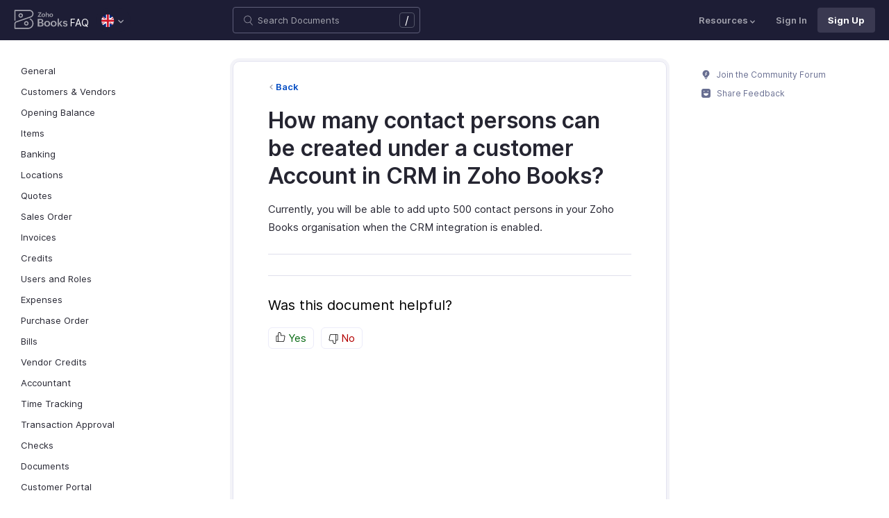

--- FILE ---
content_type: text/html
request_url: https://www.zoho.com/uk/books/kb/integrations/number-of-contact-person.html
body_size: 6554
content:
<!doctype html><html lang=en><head><link rel=canonical href=https://www.zoho.com/uk/books/kb/integrations/number-of-contact-person.html><meta charset=UTF-8><meta name=viewport content="width=device-width,initial-scale=1"><title>Number of Contact Persons under a Customer Account in Zoho CRM | FAQ | Zoho Books</title>
<meta name=description content="Learn how many contact persons can be created under a customer Account in CRM in Zoho Books ."><meta name=apple-itunes-app content="app-id=710446064, affiliate-data=myAffiliateData, app-argument=myURL"><link rel="SHORTCUT ICON" href=/books/help/books-line-style.ico type=image/x-icon><link rel=alternate href=https://www.zoho.com/books/kb/integrations/number-of-contact-person.html hreflang=x-default><link rel=alternate href=https://www.zoho.com/us/books/kb/integrations/number-of-contact-person.html hreflang=en-us><link rel=alternate href=https://www.zoho.com/uk/books/kb/integrations/number-of-contact-person.html hreflang=en-gb><link rel=alternate href=https://www.zoho.com/ca/books/kb/integrations/number-of-contact-person.html hreflang=en-ca><link rel=alternate href=https://www.zoho.com/au/books/kb/integrations/number-of-contact-person.html hreflang=en-au><link rel=alternate href=https://www.zoho.com/in/books/kb/integrations/number-of-contact-person.html hreflang=en-in><link rel=alternate href=https://www.zoho.com/ae/books/kb/integrations/number-of-contact-person.html hreflang=en-ae><link rel=alternate href=https://www.zoho.com/sa/books/kb/integrations/number-of-contact-person.html hreflang=en-sa><link rel=alternate href=https://www.zoho.com/bh/books/kb/integrations/number-of-contact-person.html hreflang=en-bh><link rel=alternate href=https://www.zoho.com/kw/books/kb/integrations/number-of-contact-person.html hreflang=en-kw><link rel=alternate href=https://www.zoho.com/qa/books/kb/integrations/number-of-contact-person.html hreflang=en-qa><link rel=alternate href=https://www.zoho.com/om/books/kb/integrations/number-of-contact-person.html hreflang=en-om><link rel=alternate href=https://www.zoho.com/za/books/kb/integrations/number-of-contact-person.html hreflang=en-za><link rel=alternate href=https://www.zoho.com/ke/books/kb/integrations/number-of-contact-person.html hreflang=en-ke><link rel=alternate href=https://www.zoho.com/es-mx/books/kb/integrations/number-of-contact-person.html hreflang=es-mx><link rel=alternate href=https://www.zoho.com/de-de/books/kb/integrations/number-of-contact-person.html hreflang=de-de><link rel=alternate href=https://www.zoho.com/en-sg/books/kb/integrations/number-of-contact-person.html hreflang=en-sg><link rel=stylesheet href="/books/styles/ue-resources/single.min.css?v=sha256-hik7yoLfHvq3H%2bYlvRTyHg3b3OMpLkc%2b2Hy5VWsaM%2fA%3d"><style>@font-face{font-family:inter;src:url(https://static.zohocdn.com/webfonts/interregular/font.woff2)format("woff2"),url(https://static.zohocdn.com/webfonts/interregular/font.woff)format("woff");font-weight:400;font-style:normal;font-display:swap}@font-face{font-family:inter;font-weight:400;src:url(//static.zohocdn.com/webfonts/interitalic/font.woff2)format("woff2"),url(//static.zohocdn.com/webfonts/interitalic/font.woff)format("woff");font-style:italic;font-display:swap}@font-face{font-family:inter;src:url(https://static.zohocdn.com/webfonts/intersemibold/font.woff2)format("woff2"),url(https://static.zohocdn.com/webfonts/intersemibold/font.woff)format("woff");font-weight:600;font-style:normal;font-display:swap}@font-face{font-family:inter;src:url(https://static.zohocdn.com/webfonts/interbold/font.woff2)format("woff2"),url(https://static.zohocdn.com/webfonts/interbold/font.woff)format("woff");font-weight:700;font-style:normal;font-display:swap}</style><link rel=preload href=https://www.zohowebstatic.com/sites/zweb/css/common/zf/common-header-footer.css as=style onload='this.onload=null,this.rel="stylesheet"'><noscript><link rel=stylesheet href=https://www.zohowebstatic.com/sites/zweb/css/common/zf/common-header-footer.css></noscript><script>window.modulesFilePrefix="books",window.contactSupportFormDetailsHash=JSON.parse('{"eudc":{"ae":{"formId":"zsWebToCase_63904000181770904","hiddenKeys":[{"name":"xnQsjsdp","value":"edbsn040ab6400207f64bf54c5f638d31eb51"},{"name":"xmIwtLD","value":"edbsn8935a820206dc01fe109eeb3973e14e3dc0ce2e7e184f15c843d8fcf784f9e6a"}],"submitButtonId":"zsSubmitButton_63904000181770904"},"au":{"formId":"zsWebToCase_63904000181794196","hiddenKeys":[{"name":"xnQsjsdp","value":"edbsn040ab6400207f64bf54c5f638d31eb51"},{"name":"xmIwtLD","value":"edbsna6c9edcd17e4e60b0451128a2d695b51ab86836c923131be97ee6bdec7dddd2f"}],"submitButtonId":"zsSubmitButton_63904000181794196"},"bh":{"formId":"zsWebToCase_63904000181770904","hiddenKeys":[{"name":"xnQsjsdp","value":"edbsn040ab6400207f64bf54c5f638d31eb51"},{"name":"xmIwtLD","value":"edbsn8935a820206dc01fe109eeb3973e14e3dc0ce2e7e184f15c843d8fcf784f9e6a"}],"submitButtonId":"zsSubmitButton_63904000181770904"},"ca":{"formId":"zsWebToCase_63904000181770959","hiddenKeys":[{"name":"xnQsjsdp","value":"edbsn040ab6400207f64bf54c5f638d31eb51"},{"name":"xmIwtLD","value":"edbsn3ea4cdf12547ccc7febd1692db1e0529e6f2e826a580b6d7d4a12f5932f6375a"}],"submitButtonId":"zsSubmitButton_63904000181770959"},"es-mx":{"formId":"zsWebToCase_205219014165607733","hiddenKeys":[{"name":"xnQsjsdp","value":"edbsnf8f7348f9dff8916fb2997b33498285f"},{"name":"xmIwtLD","value":"edbsn2f2a751e984f3ed5fe240d3dd408a3c438d2e3e2ea2bd71dd5807977baa356d0"}],"submitButtonId":"zsSubmitButton_205219014165607733"},"global":{"formId":"zsWebToCase_63904000180990915","hiddenKeys":[{"name":"xnQsjsdp","value":"edbsn040ab6400207f64bf54c5f638d31eb51"},{"name":"xmIwtLD","value":"edbsn993c6fe5ce7f2f0f4c77410ac21f34d73555751ee0a9236b0f7e823f664ff215"}],"submitButtonId":"zsSubmitButton_63904000180990915"},"in":{"formId":"zsWebToCase_63904000181770922","hiddenKeys":[{"name":"xnQsjsdp","value":"edbsn040ab6400207f64bf54c5f638d31eb51"},{"name":"xmIwtLD","value":"edbsn826c06c6789c723b3eef7254a41aaf8e69dda5c6783cf1266403a6313c51fb4c"}],"submitButtonId":"zsSubmitButton_63904000181770922"},"ke":{"formId":"zsWebToCase_63904000181794228","hiddenKeys":[{"name":"xnQsjsdp","value":"edbsn040ab6400207f64bf54c5f638d31eb51"},{"name":"xmIwtLD","value":"edbsn20b4a672275930d6c59bada705469010646900f50e83c114667c14e2eecedf33"}],"submitButtonId":"zsSubmitButton_63904000181794228"},"kw":{"formId":"zsWebToCase_63904000181770904","hiddenKeys":[{"name":"xnQsjsdp","value":"edbsn040ab6400207f64bf54c5f638d31eb51"},{"name":"xmIwtLD","value":"edbsn8935a820206dc01fe109eeb3973e14e3dc0ce2e7e184f15c843d8fcf784f9e6a"}],"submitButtonId":"zsSubmitButton_63904000181770904"},"om":{"formId":"zsWebToCase_63904000181770904","hiddenKeys":[{"name":"xnQsjsdp","value":"edbsn040ab6400207f64bf54c5f638d31eb51"},{"name":"xmIwtLD","value":"edbsn8935a820206dc01fe109eeb3973e14e3dc0ce2e7e184f15c843d8fcf784f9e6a"}],"submitButtonId":"zsSubmitButton_63904000181770904"},"qa":{"formId":"zsWebToCase_63904000181770904","hiddenKeys":[{"name":"xnQsjsdp","value":"edbsn040ab6400207f64bf54c5f638d31eb51"},{"name":"xmIwtLD","value":"edbsn8935a820206dc01fe109eeb3973e14e3dc0ce2e7e184f15c843d8fcf784f9e6a"}],"submitButtonId":"zsSubmitButton_63904000181770904"},"sa":{"formId":"zsWebToCase_63904000181770904","hiddenKeys":[{"name":"xnQsjsdp","value":"edbsn040ab6400207f64bf54c5f638d31eb51"},{"name":"xmIwtLD","value":"edbsn8935a820206dc01fe109eeb3973e14e3dc0ce2e7e184f15c843d8fcf784f9e6a"}],"submitButtonId":"zsSubmitButton_63904000181770904"},"uk":{"formId":"zsWebToCase_63904000181770850","hiddenKeys":[{"name":"xnQsjsdp","value":"edbsn040ab6400207f64bf54c5f638d31eb51"},{"name":"xmIwtLD","value":"edbsn2a8d71af0d02e60f19618e0e531facb8ecbd71a82c87e0a8e4603466f91dbd60"}],"submitButtonId":"zsSubmitButton_63904000181770850"},"us":{"formId":"zsWebToCase_63904000181770882","hiddenKeys":[{"name":"xnQsjsdp","value":"edbsn040ab6400207f64bf54c5f638d31eb51"},{"name":"xmIwtLD","value":"edbsn14c2514bdb09c07d2a2d34c6b1d1fb99d5b4577502820bf220d5a0408d2aeda4"}],"submitButtonId":"zsSubmitButton_63904000181770882"},"za":{"formId":"zsWebToCase_63904000181794228","hiddenKeys":[{"name":"xnQsjsdp","value":"edbsn040ab6400207f64bf54c5f638d31eb51"},{"name":"xmIwtLD","value":"edbsn20b4a672275930d6c59bada705469010646900f50e83c114667c14e2eecedf33"}],"submitButtonId":"zsSubmitButton_63904000181794228"}},"indc":{"ae":{"formId":"zsWebToCase_205219001288100626","hiddenKeys":[{"name":"xnQsjsdp","value":"edbsnf8f7348f9dff8916fb2997b33498285f"},{"name":"xmIwtLD","value":"edbsna31117554522532e6c2b4e1de055e2851e23966901dbd132de8b556b3b8e1184"}],"submitButtonId":"zsSubmitButton_205219001288100626"},"au":{"formId":"zsWebToCase_205219003086513264","hiddenKeys":[{"name":"xnQsjsdp","value":"edbsnf8f7348f9dff8916fb2997b33498285f"},{"name":"xmIwtLD","value":"edbsncada1299c37efacdea2ae8557cd8e693ee3de73ca19ae7a34858214b9bfa929b"}],"submitButtonId":"zsSubmitButton_205219003086513264"},"bh":{"formId":"zsWebToCase_205219001288100626","hiddenKeys":[{"name":"xnQsjsdp","value":"edbsnf8f7348f9dff8916fb2997b33498285f"},{"name":"xmIwtLD","value":"edbsna31117554522532e6c2b4e1de055e2851e23966901dbd132de8b556b3b8e1184"}],"submitButtonId":"zsSubmitButton_205219001288100626"},"ca":{"formId":"zsWebToCase_205219003086538035","hiddenKeys":[{"name":"xnQsjsdp","value":"edbsnf8f7348f9dff8916fb2997b33498285f"},{"name":"xmIwtLD","value":"edbsn4b28202076de8690f1cccdb856d8f2783ba9b491d7a47fd1b3ee862e3c43d13c"}],"submitButtonId":"zsSubmitButton_205219003086538035"},"en-sg":{"formId":"zsWebToCase_205219022152013340","hiddenKeys":[{"name":"xnQsjsdp","value":"edbsnf8f7348f9dff8916fb2997b33498285f"},{"name":"xmIwtLD","value":"edbsnc12bbba48dee45ae63bf137827b1698edcceb9e891e48fc7ce28067aca228a56"}],"submitButtonId":"zsSubmitButton_205219022152013340"},"es-mx":{"formId":"zsWebToCase_205219014165607733","hiddenKeys":[{"name":"xnQsjsdp","value":"edbsnf8f7348f9dff8916fb2997b33498285f"},{"name":"xmIwtLD","value":"edbsn2f2a751e984f3ed5fe240d3dd408a3c438d2e3e2ea2bd71dd5807977baa356d0"}],"submitButtonId":"zsSubmitButton_205219014165607733"},"global":{"formId":"zsWebToCase_205219001288574265","hiddenKeys":[{"name":"xnQsjsdp","value":"edbsnf8f7348f9dff8916fb2997b33498285f"},{"name":"xmIwtLD","value":"edbsn89befe2c29e7d9da46e637568ef68b7d96fb07129f93ee2c889bd4a575d2017f"}],"submitButtonId":"zsSubmitButton_205219001288574265"},"in":{"formId":"zsWebToCase_205219001288351118","hiddenKeys":[{"name":"xnQsjsdp","value":"edbsnf8f7348f9dff8916fb2997b33498285f"},{"name":"xmIwtLD","value":"edbsnf9b1b76ed8d449f2875d0d6f6bceecaad09a2fa9a2ee86e7637aa2d6dde0aec9"}],"submitButtonId":"zsSubmitButton_205219001288351118"},"ke":{"formId":"zsWebToCase_205219008705124348","hiddenKeys":[{"name":"xnQsjsdp","value":"edbsnf8f7348f9dff8916fb2997b33498285f"},{"name":"xmIwtLD","value":"edbsn2202a63f0c710844e2dee5fbb9871b683099a9453944bc861c2fb03aaddef728"}],"submitButtonId":"zsSubmitButton_205219008705124348"},"kw":{"formId":"zsWebToCase_205219001288100626","hiddenKeys":[{"name":"xnQsjsdp","value":"edbsnf8f7348f9dff8916fb2997b33498285f"},{"name":"xmIwtLD","value":"edbsna31117554522532e6c2b4e1de055e2851e23966901dbd132de8b556b3b8e1184"}],"submitButtonId":"zsSubmitButton_205219001288100626"},"om":{"formId":"zsWebToCase_205219001288100626","hiddenKeys":[{"name":"xnQsjsdp","value":"edbsnf8f7348f9dff8916fb2997b33498285f"},{"name":"xmIwtLD","value":"edbsna31117554522532e6c2b4e1de055e2851e23966901dbd132de8b556b3b8e1184"}],"submitButtonId":"zsSubmitButton_205219001288100626"},"qa":{"formId":"zsWebToCase_205219001288100626","hiddenKeys":[{"name":"xnQsjsdp","value":"edbsnf8f7348f9dff8916fb2997b33498285f"},{"name":"xmIwtLD","value":"edbsna31117554522532e6c2b4e1de055e2851e23966901dbd132de8b556b3b8e1184"}],"submitButtonId":"zsSubmitButton_205219001288100626"},"sa":{"formId":"zsWebToCase_205219001288100626","hiddenKeys":[{"name":"xnQsjsdp","value":"edbsnf8f7348f9dff8916fb2997b33498285f"},{"name":"xmIwtLD","value":"edbsna31117554522532e6c2b4e1de055e2851e23966901dbd132de8b556b3b8e1184"}],"submitButtonId":"zsSubmitButton_205219001288100626"},"uk":{"formId":"zsWebToCase_205219001911037261","hiddenKeys":[{"name":"xnQsjsdp","value":"edbsnf8f7348f9dff8916fb2997b33498285f"},{"name":"xmIwtLD","value":"edbsnf149cc75c8cc255846d853ad62cc783707ee3cfe53c9d76110fdc9958d0a5222"}],"submitButtonId":"zsSubmitButton_205219001911037261"},"us":{"formId":"zsWebToCase_205219001288498998","hiddenKeys":[{"name":"xnQsjsdp","value":"edbsnf8f7348f9dff8916fb2997b33498285f"},{"name":"xmIwtLD","value":"edbsndb675760f21181c3bd71df853035ee1521fb825567e368425d3b274327b99bc0"}],"submitButtonId":"zsSubmitButton_205219001288498998"},"za":{"formId":"zsWebToCase_205219008705124348","hiddenKeys":[{"name":"xnQsjsdp","value":"edbsnf8f7348f9dff8916fb2997b33498285f"},{"name":"xmIwtLD","value":"edbsn2202a63f0c710844e2dee5fbb9871b683099a9453944bc861c2fb03aaddef728"}],"submitButtonId":"zsSubmitButton_205219008705124348"}}}')</script><script type=text/javascript src=https://www.zoho.com/books/js/jquery-2.1.0.min.js></script></head><body class=edition-uk><header class=zfc-ue-resource-header-parent><div class=zfc-ue-resource-header-parent-wrap><div class=logo-edition-switch><a class=zfc-ue-resource-logo-header href=/uk/books/ aria-label="Click to go Zoho books homepage"><img src=/books/image-resources/common/getting-started/books-product-logo-white.svg alt="Zoho books logo">
</a><a class=help-doc-text href=/uk/books/kb/general/>FAQ</a><style>.edition-select-box{width:50px;border-radius:50px;background-color:#1d1d35}.select-edition{margin-left:10px}.select-edition.disable-dropdown{pointer-events:none}.select-edition.disable-dropdown .edition-dropdown{display:none}.select-edition li a{color:#fff;font-size:13px;font-weight:400;line-height:16px}.edition-select-box a{display:flex;padding:7px;position:relative}.edition-select-box .edition-dropdown{position:absolute;right:10px;top:10px}.edition-select-box .edition-dropdown img{width:8px;height:8px}.edition-select-box .edition-dropdown.open-caret{border-color:transparent;border-bottom-color:#fff;transform:rotate(180deg);top:8px}.edition-select-list{background-color:#fff;border-radius:4px;display:none;position:absolute;z-index:1;font-size:0;overflow:hidden;top:64px;box-shadow:0 3px 10px rgba(124,124,124,.25)}.edition-select-list:not(.one-container) .edition-list-container:first-child{border-right:1px solid #ededed}.edition-select-list-item a:hover{background-color:#eee}.edition-list-container{display:inline-block;width:219px;vertical-align:top;box-sizing:border-box}.edition-select-list-item.global{width:438px;border-bottom:none}.edition-select-list-item{border-bottom:1px solid #ededed}.edition-select-list-item a{display:flex;padding:10px;background:#fff;.edition-select-list:not(.one-container) .edition-list-container:first-child { border-right: 1px solid #ccc; }}[class*=edition-image-]{background:url(/books/images/common/new-flag-1x.png)no-repeat;height:20px;width:20px;background-size:130px;align-self:center}.edition-image-global{background-position:-44px -44px}.edition-select-box .edition-image-global{background-position:-66px -44px}.edition-image-uk{background-position:-2px -1px}.edition-image-us{background-position:-23px -23px}.edition-image-canada{background-position:-2px -23px}.edition-image-australia{background-position:-2px -44px}.edition-image-india{background-position:-65px -2px}.edition-image-uae{background-position:-108px -23px}.edition-image-sa{background-position:-23px -2px}.edition-image-bh{background-position:-108px -2px}.edition-image-kw{background-position:-86px -1px}.edition-image-om{background-position:-44px -1px}.edition-image-qa{background-position:-86px -23px}.edition-image-za{background-position:-87px -44px}.edition-image-ke{background-position:-44px -23px}.edition-image-esmx{background-position:-65px -23px}.edition-image-de{background-position:-23px -44px}.edition-image-sg{background-position:-108px -44px}.edition-label{margin-left:12px;color:#000;align-self:center}.social-media-handles{display:flex;align-items:center}.social-media-handles>li:first-child{padding:0}.social-media-icons a{display:inline-flex;width:38px;height:35px}@media screen and (max-width:750px){.edition-select-list{max-height:310px;overflow:scroll}.edition-select-list:not(.one-container) .edition-list-container:first-child{border-right:none}.edition-list-container:nth-child(2){border-top:1px solid #ededed}.edition-select-list-item.global{width:218px}.edition-select-list-item.left:last-child{border-bottom:none}.edition-list-container{display:block}}</style><ul class=select-edition><li onfocusout=hideSelectList()><div class=edition-select-box onclick=selectListAction() role=button><a href=javascript:void(0) role=button aria-label="Click to switch to edition"><div class=edition-image-uk></div><div class="edition-dropdown select-caret"><img src=/books/images/ue-resources/header/dd-arrow.svg alt></div></a></div><div class=edition-select-list><div class="edition-list-container dangled-edition"><div class="edition-select-list-item left"><a href=javascript:void(0) onclick='switchEdition("au")' role=button><div class=edition-image-australia></div><div class=edition-label>Australia</div></a></div><div class="edition-select-list-item left"><a href=javascript:void(0) onclick='switchEdition("bh")' role=button><div class=edition-image-bh></div><div class=edition-label>Bahrain</div></a></div><div class="edition-select-list-item left"><a href=javascript:void(0) onclick='switchEdition("ca")' role=button><div class=edition-image-canada></div><div class=edition-label>Canada</div></a></div><div class="edition-select-list-item left"><a href=javascript:void(0) onclick='switchEdition("de-de")' role=button><div class=edition-image-de></div><div class=edition-label>Germany</div></a></div><div class="edition-select-list-item left"><a href=javascript:void(0) onclick='switchEdition("in")' role=button><div class=edition-image-india></div><div class=edition-label>India</div></a></div><div class="edition-select-list-item left"><a href=javascript:void(0) onclick='switchEdition("ke")' role=button><div class=edition-image-ke></div><div class=edition-label>Kenya</div></a></div><div class="edition-select-list-item left"><a href=javascript:void(0) onclick='switchEdition("kw")' role=button><div class=edition-image-kw></div><div class=edition-label>Kuwait</div></a></div><div class="edition-select-list-item left"><a href=javascript:void(0) onclick='switchEdition("es-mx")' role=button><div class=edition-image-esmx></div><div class=edition-label>Mexico</div></a></div></div><div class=edition-list-container><div class=edition-select-list-item onclick='switchEdition("om")'><a href=javascript:void(0) role=button aria-label="Click to switch to edition"><div class=edition-image-om></div><div class=edition-label>Oman</div></a></div><div class=edition-select-list-item onclick='switchEdition("qa")'><a href=javascript:void(0) role=button aria-label="Click to switch to edition"><div class=edition-image-qa></div><div class=edition-label>Qatar</div></a></div><div class=edition-select-list-item onclick='switchEdition("sa")'><a href=javascript:void(0) role=button aria-label="Click to switch to edition"><div class=edition-image-sa></div><div class=edition-label>Saudi Arabia</div></a></div><div class=edition-select-list-item onclick='switchEdition("en-sg")'><a href=javascript:void(0) role=button aria-label="Click to switch to edition"><div class=edition-image-sg></div><div class=edition-label>Singapore</div></a></div><div class=edition-select-list-item onclick='switchEdition("za")'><a href=javascript:void(0) role=button aria-label="Click to switch to edition"><div class=edition-image-za></div><div class=edition-label>South Africa</div></a></div><div class=edition-select-list-item onclick='switchEdition("ae")'><a href=javascript:void(0) role=button aria-label="Click to switch to edition"><div class=edition-image-uae></div><div class=edition-label>United Arab Emirates</div></a></div><div class=edition-select-list-item onclick='switchEdition("uk")'><a href=javascript:void(0) role=button aria-label="Click to switch to edition"><div class=edition-image-uk></div><div class=edition-label>United Kingdom</div></a></div><div class=edition-select-list-item onclick='switchEdition("us")'><a href=javascript:void(0) role=button aria-label="Click to switch to edition"><div class=edition-image-us></div><div class=edition-label>United States</div></a></div></div><div class="edition-select-list-item global" onclick='switchEdition("global")'><a href=javascript:void(0) role=button aria-label="Click to switch to edition"><div class=edition-image-global></div><div class=edition-label>Global</div></a></div></div></li></ul></div><div class="search-bar-form no-print"><button class=hamburger-menu onclick=toggleSidebar() aria-label="Click to open navigation menu"><div class=hamburger-icon><span class=icon-bar></span>
<span class=icon-bar></span>
<span class=icon-bar></span></div><p></p></button><form onsubmit='window.pageType!="result"?navigateToSearchPage(event):updateNewResults(event)'><div class=search-form-group><label for=search-input>Enter the keyword to search</label>
<input type=text id=search-input autocomplete=off name=search placeholder="Search Documents"><div class=slash-icon>/</div></div></form><img class=search-icon src=/books/images/ue-resources/common/search.svg alt onclick=openSearch()>
<img class=search-close-icon src=/books/images/ue-resources/common/close-icon.svg alt onclick=openSearch()></div><div class="zfc-ue-resource-header-nav-menu no-print"><button>Resources<div class=resource-dropdown><a href=/uk/books/help/getting-started/welcome.html><img src=/books/images/ue-resources/header/help-doc.svg alt>Help Docs</a><a href=/uk/books/videos/general/><img src=/books/images/ue-resources/header/videos.svg alt>Videos</a><a href=https://www.zoho.com/books/api/v3/introduction/#organization-id><img src=/books/images/ue-resources/header/api-documentation.svg alt>API Docs</a><a href=https://www.zoho.com/books/developer/extensions/><img src=/books/images/ue-resources/header/extension.svg alt>Extensions</a><a href=/uk/books/whats-new.html><img src=/books/images/ue-resources/header/whats-new.svg alt>What's New</a><a href=https://www.zoho.com/blog/books><img src=/books/images/ue-resources/header/blogs.svg alt>Blogs</a><a class=highlight-menu href=/uk/books/accounting-terms/accounts.html><img src=/books/images/ue-resources/header/resources.svg alt>Accounting Terms</a><a class=for-mobile href="https://accounts.zoho.com/signin?servicename=ZohoBooks&amp;signupurl=https://www.zoho.com/books/signup/">Sign In</a><a class="for-mobile
signin-cta" href=/uk/books/signup/>Sign Up</a></div></button>
<a class=signin-cta href="https://accounts.zoho.com/signin?servicename=ZohoBooks&signupurl=https://www.zoho.com%2fuk/books/signup/">Sign In</a>
<a class="signup-cta-header signup-cta" href=/uk/books/signup/>Sign Up</a></div></div></header><div class=resource-main-content-wrap><div class=resource-main-container><nav class="sidebar-lhs-parent no-print" aria-label="Sidebar navigation"><ul class=sidebar-lhs-wrap><div class=mobile-nav-title><p>Topics</p><button class=close-icon onclick=toggleSidebar() aria-label="Close the sidebar navigation"><div class="bar bar-1"></div><div class="bar bar-2"></div></button></div><li class="non-nested-menu menu-toggle"><a href=/uk/books/kb/general/>General</a></li><li class="non-nested-menu menu-toggle"><a href=/uk/books/kb/contacts/>Customers & Vendors</a></li><li class="non-nested-menu menu-toggle"><a href=/uk/books/kb/opening-balance/>Opening Balance</a></li><li class="non-nested-menu menu-toggle"><a href=/uk/books/kb/items/>Items</a></li><li class="non-nested-menu menu-toggle"><a href=/uk/books/kb/banking/>Banking</a></li><li class="non-nested-menu menu-toggle"><a href=/uk/books/kb/locations/>Locations</a></li><li class="non-nested-menu menu-toggle"><a href=/uk/books/kb/quotes/>Quotes</a></li><li class="non-nested-menu menu-toggle"><a href=/uk/books/kb/sales-order/>Sales Order</a></li><li class="non-nested-menu menu-toggle"><a href=/uk/books/kb/invoices/>Invoices</a></li><li class="non-nested-menu menu-toggle"><a href=/uk/books/kb/credits/>Credits</a></li><li class="non-nested-menu menu-toggle"><a href=/uk/books/kb/users-and-roles/>Users and Roles</a></li><li class="non-nested-menu menu-toggle"><a href=/uk/books/kb/expenses/>Expenses</a></li><li class="non-nested-menu menu-toggle"><a href=/uk/books/kb/purchase-order/>Purchase Order</a></li><li class="non-nested-menu menu-toggle"><a href=/uk/books/kb/bills/>Bills</a></li><li class="non-nested-menu menu-toggle"><a href=/uk/books/kb/vendor-credits/>Vendor Credits</a></li><li class="non-nested-menu menu-toggle"><a href=/uk/books/kb/accountant/>Accountant</a></li><li class="non-nested-menu menu-toggle"><a href=/uk/books/kb/time-tracking/>Time Tracking</a></li><li class="non-nested-menu menu-toggle"><a href=/uk/books/kb/transaction-approval/>Transaction Approval</a></li><li class="non-nested-menu menu-toggle"><a href=/uk/books/kb/check/>Checks</a></li><li class="non-nested-menu menu-toggle"><a href=/uk/books/kb/documents/>Documents</a></li><li class="non-nested-menu menu-toggle"><a href=/uk/books/kb/portal/>Customer Portal</a></li><li class="non-nested-menu menu-toggle"><a href=/uk/books/kb/templates/>Templates</a></li><li class="non-nested-menu menu-toggle"><a href=/uk/books/kb/subscription/>Subscription</a></li><li class="non-nested-menu menu-toggle"><a href=/uk/books/kb/payments/>Payments</a></li><li class="non-nested-menu menu-toggle"><a href=/uk/books/kb/reminders/>Reminders</a></li><li class="non-nested-menu menu-toggle"><a href=/uk/books/kb/taxes/>Taxes</a></li><li class="non-nested-menu menu-toggle"><a href=/uk/books/kb/reports/>Reports</a></li><li class="non-nested-menu menu-toggle"><a href=/uk/books/kb/automation/>Automation</a></li><li class="non-nested-menu menu-toggle open"><a href=/uk/books/kb/integrations/>Integrations</a></li><li class="non-nested-menu menu-toggle"><a href=/uk/books/kb/wave-migration/>Wave Migration</a></li><li class="non-nested-menu menu-toggle"><a href=/uk/books/kb/year-end-accounting/>Year End Accounting</a></li><li class="non-nested-menu menu-toggle"><a href=/uk/books/kb/gdpr/>GDPR</a></li></ul></nav><div id=answer class="resource-content-wrap kb-doc"><a class=back-button href=../integrations/>Back</a><h1 id=how-many-contact-persons-can-be-created-under-a-customer-account-in-crm-in-zoho-books>How many contact persons can be created under a customer Account in CRM in Zoho Books?</h1><p>Currently, you will be able to add upto 500 contact persons in your Zoho Books organisation when the CRM integration is enabled.</p><hr><div class=rating-section id=rating-container><div class="rating-form no-print"><div class=request-sec><div class=yes-no><div class=rating-qtn>Was this document helpful?</div><div class=yes-no-container><div class="yes-no-btn yes-btn cursor-pointer" onclick='submitRating("Yes")'><img class=thumbs src=/books/images/ue-resources/common/thumbs.svg loading=lazy alt>
Yes</div><div class="yes-no-btn no-btn cursor-pointer" onclick='submitRating("No")'><img class="thumbs down no-icon" src=/books/images/ue-resources/common/thumbs.svg loading=lazy alt>
No</div></div></div><div class=feedback-sec><span>Was this document helpful?</span><div class=form-group style=margin-bottom:0><textarea id=comments placeholder=Comments class="form-control feedbackMessage"></textarea><div class="text-danger feedback-error" id=comments_error style=display:none>Enter your comments or feedback on this page</div></div><div class=form-group><input class="form-control email-field feedbackEmail" type=text placeholder="Email Address" id=feedback_email><div class="text-danger feedback-error" id=feedback_email_error style=display:none>Enter your email address</div></div><div class=form-group><div><div class=captcha-wrap><img src=# id=zsCaptchaUrl name=zsCaptchaImage alt>
<button type=button style="background:0 0;border:none;color:#00a3fe" onclick=zsRegenerateCaptcha()>Refresh</button></div><input class="form-control email-field" type=text placeholder="Enter Captcha" id=captcha><div class="text-danger feedback-error" id=captcha_error style=display:none>Type the characters you see in the image above</div></div></div><div class=privacy-policy>By clicking Submit, you agree to our
<a href=https://www.zoho.com/privacy.html target=_blank rel="noopener noreferrer"><u>Privacy Policy
</u></a>.</div><button class="btn btn-xs btn-primary" onclick=submitFeedbackToSupport()>
Submit
</button>
<button class="btn btn-xs" onclick=hideFeedbackSec()>
Cancel</button></div><iframe name=form-success style=display:none></iframe><form data-feedback-form target=form-success action=https://desk.zoho.in/support/WebToCase method=post enctype=multipart/form-data style=display:none><input type=hidden name=xnQsjsdp>
<input type=hidden name=xmIwtLD>
<input type=hidden name=xJdfEaS>
<input type=hidden name=actionType value="Q2FzZXM=">
<input type=hidden id=property(module) value=Cases>
<input type=hidden name="Source URL" id=sourceURL>
<input type=hidden name=returnURL value=*>
<input type=hidden name=Subject value="Feedback from ">
<input type=hidden name="Contact Name" id=name>
<input type=hidden name=zsWebFormCaptchaWord>
<input type=hidden name=zsCaptchaSrc>
<textarea name=Description maxlength=3000></textarea>
<input name=Email>
<button class=form-submit-button>Submit</button></form><form id=ratingForm target=form-success name=Rating_form action=https://creator.zoho.in/addRecordValidateNew.do method=post style=display:none><input name=scriptembed value=true type=hidden>
<input name=formid value=395563000007105021 type=hidden>
<input name=sharedBy value=zohoinvoice type=hidden>
<input name=plan type=hidden>
<input name=Edition value=uk type=hidden>
<input name=was_this_helpful>
<textarea name=feedback></textarea>
<input name=email>
<input name=url>
<input name=documentation_type value>
<button type=submit>Submit</button></form></div><div class=reponse-sec><img src=/books/images/ue-resources/common/smiley.svg width=20px height=20px alt loading=lazy><p>Thank you for your feedback!</p></div></div></div></div><script>window.docType="kb"</script><div class="resource-sidebar-rhs-parent no-print"><div class=resource-sidebar-rhs><div class=feedback-rhs-parent><a href=https://help.zoho.com/portal/en/community/zoho-books><svg xmlns="http://www.w3.org/2000/svg" viewBox="0 0 512 512"><path d="M294.6 507.5h-77.1c-12 0-21.8-9.8-21.8-21.8v-1.3c0-12 9.8-21.8 21.8-21.8h77.1c12 0 21.8 9.8 21.8 21.8v1.3c0 12-9.7 21.8-21.8 21.8zm156-308.4c0-107.6-87.3-194.8-194.9-194.6-107.8.2-195.4 89-194.3 196.7.7 64.2 32.5 121 81.1 155.9 10.1 7.2 17.6 17.5 21.7 29.1l11.5 32.1c4 11.1 14.5 18.6 26.4 18.6h107.8c11.8.0 22.4-7.4 26.4-18.6l11.4-31.9c4.2-11.8 11.8-22.1 22-29.5 49-35.2 80.9-92.8 80.9-157.8z"/><path fill="#fff" d="M220.1 316.7c-6.1.0-12.1-2.3-16.8-6.9-9.3-9.3-9.4-24.3-.1-33.6l40.5-40.8-27.5-21.2c-5.4-4.1-8.7-10.4-9.2-17.2s2-13.4 6.7-18.3l61.2-62.6c9.2-9.4 24.2-9.6 33.6-.4 9.4 9.2 9.6 24.2.4 33.6L266.5 193l27.6 21.3c5.4 4.2 8.8 10.5 9.2 17.3s-2 13.5-6.9 18.3L237 309.7c-4.7 4.7-10.8 7-16.9 7z" opacity=".81"/></svg>
Join the Community Forum
</a><a href=#rating-container><svg xmlns="http://www.w3.org/2000/svg" viewBox="0 0 512 512"><path d="M405.5.7h-299C48.2.7.7 48.2.7 106.5v298.9c0 58.3 47.5 105.8 105.8 105.8h298.9c58.3.0 105.8-47.5 105.8-105.8V106.5C511.3 48.2 463.8.7 405.5.7zM146.3 117.3c15.6.0 28.2 12.6 28.2 28.2s-12.6 28.2-28.2 28.2-28.2-12.6-28.2-28.2 12.7-28.2 28.2-28.2zm246.4 169.3C370.9 350 317.9 394.7 256 394.7S141.1 350 119.3 286.6c-4.3-12.5 3.6-26.1 15.1-26.1h243.1c11.5.0 19.4 13.6 15.2 26.1zm-27-113c-15.6.0-28.2-12.6-28.2-28.2s12.6-28.2 28.2-28.2 28.2 12.6 28.2 28.2-12.7 28.2-28.2 28.2z"/></svg>
Share Feedback</a></div></div></div></div></div><footer class=help-footer-wrapper><div class=footer-cards-parent><div class=footer-card><img src=/books/images/ue-resources/footer/insight.svg alt><h3>Get help from other users</h3><a class=footer-link-parent href=https://help.zoho.com/portal/en/community/zoho-books>Visit the Community Forum&nbsp;<img src=/books/images/ue-resources/footer/new-tab.svg alt></a></div><div class=footer-card><img src=/books/images/ue-resources/footer/webinars.svg alt><h3>Need expert guidance?</h3><a class=footer-link-parent href=/uk/books/webinars/>Register for a webinar&nbsp;<img src=/books/images/ue-resources/footer/new-tab.svg alt></a></div><div class=footer-card><img src=/books/images/ue-resources/footer/phone.svg alt><h3>Monday - Friday (9:00 AM to 6:00 PM)</h3><p>United Kingdom +44 8000856099</p></div><div class=footer-card><img src=/books/images/ue-resources/footer/mail.svg alt><h3>Need more help? Email us at</h3><a href=mailto:support.uk@zohobooks.com>support.uk@zohobooks.com</a></div><div class=footer-card><div class=other-platform-list><a aria-label="Download on Android playstore" href="https://apps.apple.com/app/apple-store/id710446064?pt=423641&amp;ct=website_footerPage&amp;mt=8"><img src=/books/images/ue-resources/common/store/apple.svg alt></a>
<a aria-label="Download on Apple appstore" href="https://play.google.com/store/apps/details?id=com.zoho.books&amp;referrer=utm_source%3Dwebsite%26utm_medium%3Dfooter"><img src=/books/images/ue-resources/common/store/android.svg alt></a>
<a aria-label="Download on Windows store" href="https://www.microsoft.com/store/apps/9WZDNCRDFD1F?cid=ZohoBooksHelpDocFooter"><img src=/books/images/ue-resources/common/store/windows.svg alt></a></div><h3>Get the app on iOS, Android and Windows</h3></div></div><div class=common-footer></div></footer><script src="/books/js/ue-resources/script.min.js?v=sha256-%2bzc9hhIVQzirfbdEjnkNVkoBOTfPRJOa3SxxzHJ4zqg%3d" defer></script><script src=https://www.zohowebstatic.com/sites/zweb/js/common/zf/prd-common.js defer></script></body></html>